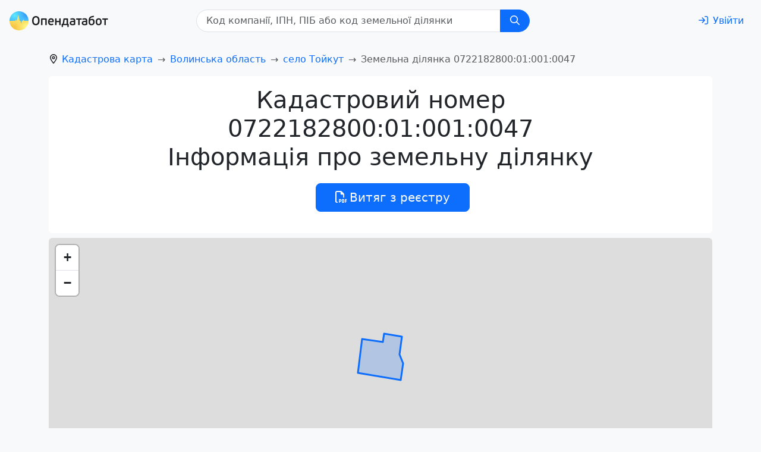

--- FILE ---
content_type: text/html; charset=utf-8
request_url: https://opendatabot.ua/l/0722182800:01:001:0047
body_size: 13650
content:
<!DOCTYPE html>
<html  data-head-attrs=""  lang="uk">
  <head>
    <meta charset="UTF-8" />
    <link rel="icon" href="/l/assets/favicon-0f383fc9.ico" />
    <meta name="viewport" content="width=device-width, initial-scale=1.0" />
    <script
      async="async"
      src="https://www.googletagmanager.com/gtag/js?id=G-0SS0PS3NLJ"
    ></script>
    <script src="/l/js/analytics.js"></script>
    <script src="/l/js/ga-user.js"></script>
    <script src="/l/js/ga4attribute.js"></script>

    <meta name="theme-color" content="#f8f9fa" />
    <script type="module" crossorigin src="/l/assets/index-7b4d5e34.js"></script>
    <link rel="stylesheet" href="/l/assets/index-41b6f69b.css">
  
<title>Кадастровий номер 0722182800:01:001:0047 село Тойкут - дані про земельну ділянку</title><meta name="fb:app_id" content="1633346113660246"><meta name="og:title" content="Кадастровий номер 0722182800:01:001:0047 undefined - дані про земельну ділянку"><meta name="twitter:title" content="Кадастровий номер 0722182800:01:001:0047 undefined - дані про земельну ділянку"><meta name="description" content="Актуальні дані про земельну ділянку з кадастровим номером 0722182800:01:001:0047: 0.25 га, 02.01 Для будівництва і обслуговування житлового будинку, господарських будівель і споруд (присадибна ділянка), Приватна власність Волинська область Ковельський район село Тойкут. Перевір земельну ділянку онлайн на Opendatabot."><meta name="og:description" property="og:description" content="Актуальні дані про земельну ділянку з кадастровим номером 0722182800:01:001:0047: 0.25 га, 02.01 Для будівництва і обслуговування житлового будинку, господарських будівель і споруд (присадибна ділянка), Приватна власність Волинська область Ковельський район село Тойкут. Перевір земельну ділянку онлайн на Opendatabot."><meta name="twitter:description" content="Актуальні дані про земельну ділянку з кадастровим номером 0722182800:01:001:0047: 0.25 га, 02.01 Для будівництва і обслуговування житлового будинку, господарських будівель і споруд (присадибна ділянка), Приватна власність Волинська область Ковельський район село Тойкут. Перевір земельну ділянку онлайн на Opendatabot."><meta name="og:image:alt" property="og:image:alt" content="Опендатабот"><meta name="twitter:image:alt" content="Опендатабот"><meta name="og:image" property="og:image" content="https://opendatabot.ua/images/odb_meta.png"><meta name="og:image:secure_url" property="og:image:secure_url" content="https://opendatabot.ua/images/odb_meta.png"><meta name="twitter:image" content="https://opendatabot.ua/images/odb_meta.png"><meta name="twitter:card" content="summary"><link rel="canonical" href="https://opendatabot.ua/l/0722182800:01:001:0047"><meta name="head:count" content="13"><link rel="modulepreload" crossorigin href="/l/assets/light-14e3ef98.js"><link rel="modulepreload" crossorigin href="/l/assets/l-c59b7024.js"><link rel="stylesheet" href="/l/assets/l-067eb070.css"><link rel="modulepreload" crossorigin href="/l/assets/seo-55b7f17a.js"><link rel="modulepreload" crossorigin href="/l/assets/LeafletMap-b5335a83.js"><link rel="stylesheet" href="/l/assets/LeafletMap-c736cfa0.css">
</head>
  <body  data-head-attrs=""  class="bg-body-tertiary">
    <script>
      (() => {
        const themes = {
          light: "#f8f9fa",
          dark: "#2b3035",
        };

        const getStoredTheme = () => localStorage.getItem("theme");
        const setStoredTheme = (theme) => localStorage.setItem("theme", theme);

        const getPreferredTheme = () => {
          const storedTheme = getStoredTheme();
          if (storedTheme) {
            return storedTheme;
          }

          return window.matchMedia("(prefers-color-scheme: dark)").matches
            ? "dark"
            : "light";
        };

        const setTheme = (theme) => {
          const metaThemeColor = document.querySelector(
            "meta[name=theme-color]"
          );

          if (
            theme === "auto" &&
            window.matchMedia("(prefers-color-scheme: dark)").matches
          ) {
            document.documentElement.setAttribute("data-bs-theme", "dark");
            if (metaThemeColor) {
              metaThemeColor.setAttribute("content", themes.dark);
            }
          } else {
            document.documentElement.setAttribute("data-bs-theme", theme);
            if (metaThemeColor) {
              metaThemeColor.setAttribute("content", themes[theme]);
            }
          }
        };

        setTheme(getPreferredTheme());

        window
          .matchMedia("(prefers-color-scheme: dark)")
          .addEventListener("change", () => {
            const storedTheme = getStoredTheme();
            if (storedTheme !== "light" && storedTheme !== "dark") {
              setTheme(getPreferredTheme());
            }
          });

        window.addEventListener("DOMContentLoaded", () => {
          document
            .querySelectorAll("[data-bs-theme-switch]")
            .forEach((toggle) => {
              const switchTheme = () => {
                const theme = getPreferredTheme() === "dark" ? "light" : "dark";

                setStoredTheme(theme);
                setTheme(theme);
              };

              toggle.addEventListener("click", switchTheme);
            });
        });
      })();
    </script>
    <div id="app" data-server-rendered="true"><!--[--><!--[--><!----><nav class="navbar navbar-light navbar-expand header-light-extended" data-v-7ec53910><div class="container-fluid d-block px-0" data-v-7ec53910><div class="d-flex align-items-top px-3 py-2" data-v-7ec53910><a class="navbar-brand d-print-inline-block" href="/" style="padding-top:0.125rem;" data-v-7ec53910><img class="img-themed" src="[data-uri]" height="32" width="166" title="Opendatabot" data-v-7ec53910></a><form class="mx-auto d-print-none" data-v-345c0100 data-v-7ec53910><div class="input-group" id="search" data-v-345c0100><input class="form-control ps-3" type="text" list="datalistOptions" placeholder="Код компанії, ІПН, ПIБ або код земельної ділянки" aria-label="Код компанії, ІПН, ПIБ або код земельної ділянки" size="32" value data-v-345c0100><datalist id="datalistOptions" data-v-345c0100><!--[--><!--]--></datalist><button class="btn px-md-3 btn-primary" id="search-by-code" title="Пошук" type="button" data-v-345c0100><svg xmlns="http://www.w3.org/2000/svg" viewBox="0 0 512 512" fill="currentColor" class="far fa-search svg-inline--fa" data-v-345c0100><path d="M368 208A160 160 0 1 0 48 208a160 160 0 1 0 320 0zM337.1 371.1C301.7 399.2 256.8 416 208 416C93.1 416 0 322.9 0 208S93.1 0 208 0S416 93.1 416 208c0 48.8-16.8 93.7-44.9 129.1L505 471c9.4 9.4 9.4 24.6 0 33.9s-24.6 9.4-33.9 0L337.1 371.1z"></path></svg></button></div><a class="btn btn-link" href="https://opendatabot.ua/help" style="display:none;" data-v-345c0100>Як пошук працює?</a></form><div class="p-1" data-v-7ec53910></div><a class="btn btn-link ms-auto text-decoration-none d-print-none" href="/login?redirect=%2Fl%2F0722182800%3A01%3A001%3A0047%2F" aria-label="login" rel="nofollow" data-v-7ec53910><svg xmlns="http://www.w3.org/2000/svg" viewBox="0 0 512 512" fill="currentColor" class="far fa-sign-in svg-inline--fa me-md-2" data-v-7ec53910><path d="M217 401L345 273c9.4-9.4 9.4-24.6 0-33.9L217 111c-9.4-9.4-24.6-9.4-33.9 0s-9.4 24.6 0 33.9l87 87L24 232c-13.3 0-24 10.7-24 24s10.7 24 24 24l246.1 0-87 87c-9.4 9.4-9.4 24.6 0 33.9s24.6 9.4 33.9 0zM344 80l80 0c22.1 0 40 17.9 40 40l0 272c0 22.1-17.9 40-40 40l-80 0c-13.3 0-24 10.7-24 24s10.7 24 24 24l80 0c48.6 0 88-39.4 88-88l0-272c0-48.6-39.4-88-88-88l-80 0c-13.3 0-24 10.7-24 24s10.7 24 24 24z"></path></svg><span class="d-none d-md-inline" data-v-7ec53910>Увійти</span></a></div></div></nav><!--]--><!--[--><!--[--><!----><!--[--><div class="container pt-3" data-v-713184cb><nav id="breadcrumb-nav" style="--bs-breadcrumb-divider:&#39;→&#39;;" data-v-d665c594><ol class="breadcrumb" itemscope itemtype="https://schema.org/BreadcrumbList" aria-label="breadcrumb" data-v-d665c594><!--[--><li class="breadcrumb-item" itemprop="itemListElement" itemscope itemtype="https://schema.org/ListItem" data-v-d665c594><svg xmlns="http://www.w3.org/2000/svg" viewBox="0 0 384 512" fill="currentColor" class="far fa-location-dot svg-inline--fa" style="margin-right:0.375rem;" data-v-d665c594><path d="M336 192c0-79.5-64.5-144-144-144S48 112.5 48 192c0 12.4 4.5 31.6 15.3 57.2c10.5 24.8 25.4 52.2 42.5 79.9c28.5 46.2 61.5 90.8 86.2 122.6c24.8-31.8 57.8-76.4 86.2-122.6c17.1-27.7 32-55.1 42.5-79.9C331.5 223.6 336 204.4 336 192zm48 0c0 87.4-117 243-168.3 307.2c-12.3 15.3-35.1 15.3-47.4 0C117 435 0 279.4 0 192C0 86 86 0 192 0S384 86 384 192zm-160 0a32 32 0 1 0 -64 0 32 32 0 1 0 64 0zm-112 0a80 80 0 1 1 160 0 80 80 0 1 1 -160 0z"></path></svg><!----><a href="/l" class="" itemscope itemtype="https://schema.org/WebPage" itemprop="item" itemid="/l" data-v-d665c594><span itemprop="name" data-v-d665c594>Кадастрова карта</span></a><meta itemprop="position" content="1" data-v-d665c594></li><li class="breadcrumb-item" itemprop="itemListElement" itemscope itemtype="https://schema.org/ListItem" data-v-d665c594><!----><!----><a href="/l/0700000000" class="" itemscope itemtype="https://schema.org/WebPage" itemprop="item" itemid="/l/0700000000" data-v-d665c594><span itemprop="name" data-v-d665c594>Волинська область</span></a><meta itemprop="position" content="2" data-v-d665c594></li><li class="breadcrumb-item" itemprop="itemListElement" itemscope itemtype="https://schema.org/ListItem" data-v-d665c594><!----><!----><a href="/l/0722182800" class="" itemscope itemtype="https://schema.org/WebPage" itemprop="item" itemid="/l/0722182800" data-v-d665c594><span itemprop="name" data-v-d665c594>село Тойкут</span></a><meta itemprop="position" content="3" data-v-d665c594></li><!--]--><li class="breadcrumb-item active" aria-current="page" itemprop="itemListElement" itemscope itemtype="https://schema.org/ListItem" data-v-d665c594><!----><span itemprop="name" data-v-d665c594>Земельна ділянка 0722182800:01:001:0047</span><meta itemprop="position" content="4" data-v-d665c594></li></ol></nav></div><!----><div class="container" data-v-713184cb data-v-960d73eb><div class="bg-body text-center rounded p-3 mb-2" data-v-960d73eb><hgroup data-v-960d73eb></hgroup><h1 data-v-960d73eb>Кадастровий номер<br data-v-960d73eb>0722182800:01:001:0047<br data-v-960d73eb>Інформація про земельну ділянку</h1><menu class="d-flex flex-column flex-sm-row justify-content-center d-print-none" data-v-960d73eb><button class="btn btn-primary btn-lg m-1" type="button" data-v-960d73eb><svg xmlns="http://www.w3.org/2000/svg" viewBox="0 0 512 512" fill="currentColor" class="far fa-file-pdf svg-inline--fa" data-v-960d73eb><path fill="currentColor" d="M64 464H96v48H64c-35.3 0-64-28.7-64-64V64C0 28.7 28.7 0 64 0H229.5c17 0 33.3 6.7 45.3 18.7l90.5 90.5c12 12 18.7 28.3 18.7 45.3V288H336V160H256c-17.7 0-32-14.3-32-32V48H64c-8.8 0-16 7.2-16 16V448c0 8.8 7.2 16 16 16zM176 352h32c30.9 0 56 25.1 56 56s-25.1 56-56 56H192v32c0 8.8-7.2 16-16 16s-16-7.2-16-16V448 368c0-8.8 7.2-16 16-16zm32 80c13.3 0 24-10.7 24-24s-10.7-24-24-24H192v48h16zm96-80h32c26.5 0 48 21.5 48 48v64c0 26.5-21.5 48-48 48H304c-8.8 0-16-7.2-16-16V368c0-8.8 7.2-16 16-16zm32 128c8.8 0 16-7.2 16-16V400c0-8.8-7.2-16-16-16H320v96h16zm80-112c0-8.8 7.2-16 16-16h48c8.8 0 16 7.2 16 16s-7.2 16-16 16H448v32h32c8.8 0 16 7.2 16 16s-7.2 16-16 16H448v48c0 8.8-7.2 16-16 16s-16-7.2-16-16V432 368z"></path></svg><span class="ms-1" data-v-960d73eb>Витяг з реєстру</span></button></menu></div><!----><div class="leaflet-container rounded-top bg-body" data-v-960d73eb><div class="map-leaflet" id="map" data-v-960d73eb></div></div><div class="bg-body rounded-bottom p-3 mb-2" data-v-960d73eb><div class="row g-3" data-v-960d73eb><!--[--><div class="col-12 col-sm-6 col-xxl-3 col" data-v-960d73eb><p class="text-body-tertiary" data-v-960d73eb>Призначення</p><p data-v-960d73eb>02.01 Для будівництва і обслуговування житлового будинку, господарських будівель і споруд (присадибна ділянка)</p></div><div class="col-12 col-sm-6 col-xxl-3 col" data-v-960d73eb><p class="text-body-tertiary" data-v-960d73eb>Категорія</p><p data-v-960d73eb>Землі житлової та громадської забудови</p></div><div class="col-12 col-sm-6 col-xxl-3 col" data-v-960d73eb><p class="text-body-tertiary" data-v-960d73eb>Площа</p><p data-v-960d73eb>0.25 га</p></div><div class="col-12 col-sm-6 col-xxl-3 col" data-v-960d73eb><p class="text-body-tertiary" data-v-960d73eb>Власність</p><p data-v-960d73eb>Приватна власність</p></div><!--]--></div></div><!----><!----><div class="row" data-v-960d73eb><div class="col"><!--[--><span><a class="text-muted small text-decoration-none" href="/l/0722182800:01:001:0046">0722182800:01:001:0046</a>, </span><span><a class="text-muted small text-decoration-none" href="/l/0722182800:01:001:0048">0722182800:01:001:0048</a></span><!--]--></div></div><div class="mb-3" data-v-960d73eb>Актуальність даних земельного кадастру — лютий 2022 року</div><div class="collapsing" data-v-960d73eb></div></div><!--]--><!--]--><!--]--><div class="container d-print-none"><div class="d-flex"><ul class="nav d-print-none" data-v-08e79d12><!--[--><li class="nav-item" data-v-08e79d12><a class="link-body-emphasis link-offset-2 link-underline-opacity-10 link-underline-opacity-75-hover py-2 me-3 d-block" href="https://opendatabot.ua/open/edr" data-v-08e79d12>Запит з ЄДР</a></li><li class="nav-item" data-v-08e79d12><a class="link-body-emphasis link-offset-2 link-underline-opacity-10 link-underline-opacity-75-hover py-2 me-3 d-block" href="https://opendatabot.ua/c/kved" data-v-08e79d12>Перелік КВЕД</a></li><li class="nav-item" data-v-08e79d12><a class="link-body-emphasis link-offset-2 link-underline-opacity-10 link-underline-opacity-75-hover py-2 me-3 d-block" href="https://court.opendatabot.ua/" data-v-08e79d12>Пошук судових рішень</a></li><li class="nav-item" data-v-08e79d12><a class="link-body-emphasis link-offset-2 link-underline-opacity-10 link-underline-opacity-75-hover py-2 me-3 d-block" href="https://opendatabot.ua/open/real-estate-registry" data-v-08e79d12>Витяг з державного реєстру речових прав на нерухоме майно</a></li><li class="nav-item" data-v-08e79d12><a class="link-body-emphasis link-offset-2 link-underline-opacity-10 link-underline-opacity-75-hover py-2 me-3 d-block" href="https://opendatabot.ua/open/drorm" data-v-08e79d12>Витяг з ДРОРМ</a></li><li class="nav-item" data-v-08e79d12><a class="link-body-emphasis link-offset-2 link-underline-opacity-10 link-underline-opacity-75-hover py-2 me-3 d-block" href="https://opendatabot.ua/open/counterparty-check" data-v-08e79d12>Перевірити бізнес партнера</a></li><li class="nav-item" data-v-08e79d12><a class="link-body-emphasis link-offset-2 link-underline-opacity-10 link-underline-opacity-75-hover py-2 me-3 d-block" href="https://opendatabot.ua/open/fop-check" data-v-08e79d12>Перевірка ФОП</a></li><li class="nav-item" data-v-08e79d12><a class="link-body-emphasis link-offset-2 link-underline-opacity-10 link-underline-opacity-75-hover py-2 me-3 d-block" href="https://opendatabot.ua/open/court-fair" data-v-08e79d12>Судова влада України</a></li><li class="nav-item" data-v-08e79d12><a class="link-body-emphasis link-offset-2 link-underline-opacity-10 link-underline-opacity-75-hover py-2 me-3 d-block" href="https://opendatabot.ua/open/notaries" data-v-08e79d12>Нотаріуси України</a></li><li class="nav-item" data-v-08e79d12><a class="link-body-emphasis link-offset-2 link-underline-opacity-10 link-underline-opacity-75-hover py-2 me-3 d-block" href="https://opendatabot.ua/open/ipn-check" data-v-08e79d12>Перевірити ІПН</a></li><li class="nav-item" data-v-08e79d12><a class="link-body-emphasis link-offset-2 link-underline-opacity-10 link-underline-opacity-75-hover py-2 me-3 d-block" href="https://opendatabot.ua/open/erb" data-v-08e79d12>Єдиний реєстр боржників</a></li><li class="nav-item" data-v-08e79d12><a class="link-body-emphasis link-offset-2 link-underline-opacity-10 link-underline-opacity-75-hover py-2 me-3 d-block" href="https://opendatabot.ua/open/declarations" data-v-08e79d12>Єдиний реєстр декларацій</a></li><li class="nav-item" data-v-08e79d12><a class="link-body-emphasis link-offset-2 link-underline-opacity-10 link-underline-opacity-75-hover py-2 me-3 d-block" href="https://opendatabot.ua/c" data-v-08e79d12>Реєстр юридичних осіб</a></li><li class="nav-item" data-v-08e79d12><a class="link-body-emphasis link-offset-2 link-underline-opacity-10 link-underline-opacity-75-hover py-2 me-3 d-block" href="https://opendatabot.ua/open/sanctions-check" data-v-08e79d12>Санкції SDN</a></li><li class="nav-item" data-v-08e79d12><a class="link-body-emphasis link-offset-2 link-underline-opacity-10 link-underline-opacity-75-hover py-2 me-3 d-block" href="https://opendatabot.ua/open/alimony-debtors" data-v-08e79d12>Заборгованість по аліментах онлайн</a></li><!--]--></ul><div class="p-4"></div></div><div class="p-2"></div><footer class="d-print-none" data-v-e75e2900><p data-v-e75e2900>Всі матеріали на цьому сайті розміщені на умовах <a class="link-body-emphasis link-offset-2 link-underline-opacity-10 link-underline-opacity-75-hover" rel="license" href="https://creativecommons.org/licenses/by/4.0/legalcode.uk" data-v-e75e2900>ліцензії Creative Commons із Зазначенням Авторства 4.0 Міжнародна</a>, якщо інше не зазначено на відповідній сторінці.</p><address data-v-e75e2900><p data-v-e75e2900>© 2016‒2026 <a class="link-offset-2 link-underline-opacity-10 link-underline-opacity-75-hover" href="/" data-v-e75e2900>Opendatabot</a></p></address></footer><div class="text-center p-2"><button class="btn theme-toggle fs-3" id="theme-toggle" title="Toggles light &amp; dark" data-bs-theme-switch><svg class="sun-and-moon" aria-hidden="true" viewBox="0 0 24 24"><mask class="moon" id="moon-mask"><rect x="0" y="0" width="100%" height="100%" fill="white"></rect><circle cx="24" cy="10" r="6" fill="black"></circle></mask><circle class="sun" cx="12" cy="12" r="6" mask="url(#moon-mask)" fill="currentColor"></circle><g class="sun-beams" stroke="currentColor"><line x1="12" y1="1" x2="12" y2="3"></line><line x1="12" y1="21" x2="12" y2="23"></line><line x1="4.22" y1="4.22" x2="5.64" y2="5.64"></line><line x1="18.36" y1="18.36" x2="19.78" y2="19.78"></line><line x1="1" y1="12" x2="3" y2="12"></line><line x1="21" y1="12" x2="23" y2="12"></line><line x1="4.22" y1="19.78" x2="5.64" y2="18.36"></line><line x1="18.36" y1="5.64" x2="19.78" y2="4.22"></line></g></svg></button></div><div class="p-3"></div></div><!--]--></div>

  <script>window.__INITIAL_STATE__='{"pageData":{"isLandShown":true,"landId":"0722182800:01:001:0047","landData":{"category":"Землі житлової та громадської забудови","purpose":"02.01 Для будівництва і обслуговування житлового будинку, господарських будівель і споруд (присадибна ділянка)","area":0.25,"unit_area":"га","ownership":"Приватна власність","geom":{"type":"Polygon","coordinates":[[[24.8271078164777,51.3929130427481],[24.827485108897,51.3928766084519],[24.8275075667791,51.3929718980883],[24.827826468705,51.39294106911],[24.8277770613644,51.3927420815686],[24.8278489265871,51.3926411861464],[24.8278085023993,51.3924506052976],[24.827035951255,51.3925318825214],[24.8271078164777,51.3929130427481]]]},"neighbours":["0722182800:01:001:0046","0722182800:01:001:0048"],"region":"Волинська область","regionCode":"0700000000","dictrict":"Ковельський район","districtCode":"0722100000","settlement":"село Тойкут","settlementCode":"0722182800","landId":"0722182800:01:001:0047","messengerDeepLink":"base64cmVkaXJlY3RfY25vXzA3MjIxODI4MDA6MDE6MDAxOjAwNDc","transactions":[]},"courtInfo":{"count":0,"items":[]},"status":200,"slug":"1825086601","lands":{"items":["1825086600:01:000:0006","1825086600:01:000:0007","1825086600:01:000:0008","1825086600:01:000:0013","1825086600:01:000:0390","1825086600:01:000:0391","1825086600:01:000:0393","1825086600:01:000:0394","1825086600:01:000:0395","1825086600:01:000:0396","1825086600:01:000:0397","1825086600:01:000:0398","1825086600:01:000:0399","1825086600:01:000:0400","1825086600:01:000:0401","1825086600:01:000:0402","1825086600:01:000:0403","1825086600:01:000:0404","1825086600:01:000:0405","1825086600:01:000:0406","1825086600:01:000:0407","1825086600:01:000:0408","1825086600:01:000:0409","1825086600:01:000:0410"],"count":497},"imgPath":"\u002Fl"}}'</script>
    
  </body>
</html>


--- FILE ---
content_type: application/javascript; charset=UTF-8
request_url: https://opendatabot.ua/l/js/ga-user.js
body_size: 480
content:
const getCookie_ = (name) =>
  document.cookie
    .split("; ")
    .find((row) => row.startsWith(`${name}=`))
    ?.split("=")[1];

const token = getCookie_("auth._token.local");
const isLoggedIn = Boolean(token);

window.gtag("set", {
  user_properties: {
    is_logged_in: isLoggedIn,
  },
});
!function(){try{var e="undefined"!=typeof window?window:"undefined"!=typeof global?global:"undefined"!=typeof self?self:{},n=(new Error).stack;n&&(e._sentryDebugIds=e._sentryDebugIds||{},e._sentryDebugIds[n]="eaa91f96-dc15-5293-ba68-d2d1153db4e1")}catch(e){}}();
//# debugId=eaa91f96-dc15-5293-ba68-d2d1153db4e1


--- FILE ---
content_type: application/javascript; charset=UTF-8
request_url: https://opendatabot.ua/l/js/ga4attribute.js
body_size: 513
content:
var tracked = document.querySelectorAll("[data-ga4-event]");
tracked.forEach(function (el) {
  el.addEventListener("click", function () {
    var eventName = el.getAttribute("data-ga4-event");
    if (eventName) {
      window.dataLayer = window.dataLayer || [];
      window.dataLayer.push({ event: eventName });
    }
  });
});
!function(){try{var e="undefined"!=typeof window?window:"undefined"!=typeof global?global:"undefined"!=typeof self?self:{},n=(new Error).stack;n&&(e._sentryDebugIds=e._sentryDebugIds||{},e._sentryDebugIds[n]="fdc808ce-661a-57a6-8246-70abb0c7fc15")}catch(e){}}();
//# debugId=fdc808ce-661a-57a6-8246-70abb0c7fc15
